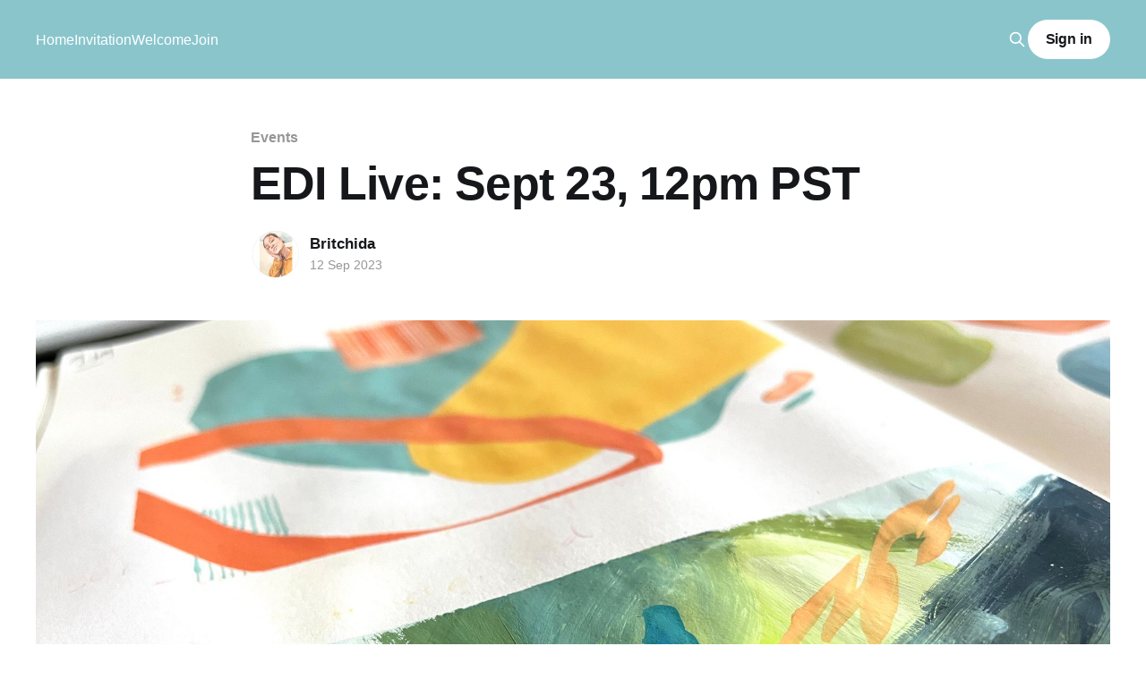

--- FILE ---
content_type: text/html; charset=utf-8
request_url: https://www.easydoesitart.com/edi-live-sept-23-12pm-pst/
body_size: 4911
content:
<!DOCTYPE html>
<html lang="en">
<head>

    <title>EDI Live: Sept 23, 12pm PST</title>
    <meta charset="utf-8" />
    <meta http-equiv="X-UA-Compatible" content="IE=edge" />
    <meta name="HandheldFriendly" content="True" />
    <meta name="viewport" content="width=device-width, initial-scale=1.0" />
    
    <link rel="preload" as="style" href="https://www.easydoesitart.com/assets/built/screen.css?v=0938089e09" />
    <link rel="preload" as="script" href="https://www.easydoesitart.com/assets/built/casper.js?v=0938089e09" />

    <link rel="stylesheet" type="text/css" href="https://www.easydoesitart.com/assets/built/screen.css?v=0938089e09" />

    <link rel="icon" href="https://www.easydoesitart.com/content/images/size/w256h256/2022/01/icon.png" type="image/png">
    <link rel="canonical" href="https://www.easydoesitart.com/edi-live-sept-23-12pm-pst/">
    <meta name="referrer" content="no-referrer-when-downgrade">
    
    <meta property="og:site_name" content="Easy Does It">
    <meta property="og:type" content="article">
    <meta property="og:title" content="EDI Live: Sept 23, 12pm PST">
    <meta property="og:url" content="https://www.easydoesitart.com/edi-live-sept-23-12pm-pst/">
    <meta property="og:image" content="https://www.easydoesitart.com/content/images/size/w1200/2023/09/IMG_4627.jpg">
    <meta property="article:published_time" content="2023-09-12T20:14:19.000Z">
    <meta property="article:modified_time" content="2023-10-14T00:29:16.000Z">
    <meta property="article:tag" content="Events">
    
    <meta name="twitter:card" content="summary_large_image">
    <meta name="twitter:title" content="EDI Live: Sept 23, 12pm PST">
    <meta name="twitter:url" content="https://www.easydoesitart.com/edi-live-sept-23-12pm-pst/">
    <meta name="twitter:image" content="https://www.easydoesitart.com/content/images/size/w1200/2023/09/IMG_4627.jpg">
    <meta name="twitter:label1" content="Written by">
    <meta name="twitter:data1" content="Britchida">
    <meta name="twitter:label2" content="Filed under">
    <meta name="twitter:data2" content="Events">
    <meta property="og:image:width" content="1200">
    <meta property="og:image:height" content="675">
    
    <script type="application/ld+json">
{
    "@context": "https://schema.org",
    "@type": "Article",
    "publisher": {
        "@type": "Organization",
        "name": "Easy Does It",
        "url": "https://www.easydoesitart.com/",
        "logo": {
            "@type": "ImageObject",
            "url": "https://www.easydoesitart.com/content/images/2022/01/Untitled-9-3.png"
        }
    },
    "author": {
        "@type": "Person",
        "name": "Britchida",
        "image": {
            "@type": "ImageObject",
            "url": "https://www.easydoesitart.com/content/images/2022/01/4CBFC764-0CE4-4870-A75E-EF6053A715E2_1_105_c.jpeg",
            "width": 886,
            "height": 886
        },
        "url": "https://www.easydoesitart.com/author/britchida/",
        "sameAs": [
            "http://britchida.com"
        ]
    },
    "headline": "EDI Live: Sept 23, 12pm PST",
    "url": "https://www.easydoesitart.com/edi-live-sept-23-12pm-pst/",
    "datePublished": "2023-09-12T20:14:19.000Z",
    "dateModified": "2023-10-14T00:29:16.000Z",
    "image": {
        "@type": "ImageObject",
        "url": "https://www.easydoesitart.com/content/images/size/w1200/2023/09/IMG_4627.jpg",
        "width": 1200,
        "height": 675
    },
    "keywords": "Events",
    "mainEntityOfPage": "https://www.easydoesitart.com/edi-live-sept-23-12pm-pst/"
}
    </script>

    <meta name="generator" content="Ghost 6.13">
    <link rel="alternate" type="application/rss+xml" title="Easy Does It" href="https://www.easydoesitart.com/rss/">
    <script defer src="https://cdn.jsdelivr.net/ghost/portal@~2.56/umd/portal.min.js" data-i18n="true" data-ghost="https://www.easydoesitart.com/" data-key="92e3989501145d9e5179354b30" data-api="https://britchida.ghost.io/ghost/api/content/" data-locale="en" crossorigin="anonymous"></script><style id="gh-members-styles">.gh-post-upgrade-cta-content,
.gh-post-upgrade-cta {
    display: flex;
    flex-direction: column;
    align-items: center;
    font-family: -apple-system, BlinkMacSystemFont, 'Segoe UI', Roboto, Oxygen, Ubuntu, Cantarell, 'Open Sans', 'Helvetica Neue', sans-serif;
    text-align: center;
    width: 100%;
    color: #ffffff;
    font-size: 16px;
}

.gh-post-upgrade-cta-content {
    border-radius: 8px;
    padding: 40px 4vw;
}

.gh-post-upgrade-cta h2 {
    color: #ffffff;
    font-size: 28px;
    letter-spacing: -0.2px;
    margin: 0;
    padding: 0;
}

.gh-post-upgrade-cta p {
    margin: 20px 0 0;
    padding: 0;
}

.gh-post-upgrade-cta small {
    font-size: 16px;
    letter-spacing: -0.2px;
}

.gh-post-upgrade-cta a {
    color: #ffffff;
    cursor: pointer;
    font-weight: 500;
    box-shadow: none;
    text-decoration: underline;
}

.gh-post-upgrade-cta a:hover {
    color: #ffffff;
    opacity: 0.8;
    box-shadow: none;
    text-decoration: underline;
}

.gh-post-upgrade-cta a.gh-btn {
    display: block;
    background: #ffffff;
    text-decoration: none;
    margin: 28px 0 0;
    padding: 8px 18px;
    border-radius: 4px;
    font-size: 16px;
    font-weight: 600;
}

.gh-post-upgrade-cta a.gh-btn:hover {
    opacity: 0.92;
}</style><script async src="https://js.stripe.com/v3/"></script>
    <script defer src="https://cdn.jsdelivr.net/ghost/sodo-search@~1.8/umd/sodo-search.min.js" data-key="92e3989501145d9e5179354b30" data-styles="https://cdn.jsdelivr.net/ghost/sodo-search@~1.8/umd/main.css" data-sodo-search="https://britchida.ghost.io/" data-locale="en" crossorigin="anonymous"></script>
    
    <link href="https://www.easydoesitart.com/webmentions/receive/" rel="webmention">
    <script defer src="/public/cards.min.js?v=0938089e09"></script>
    <link rel="stylesheet" type="text/css" href="/public/cards.min.css?v=0938089e09">
    <script defer src="/public/comment-counts.min.js?v=0938089e09" data-ghost-comments-counts-api="https://www.easydoesitart.com/members/api/comments/counts/"></script>
    <script defer src="/public/member-attribution.min.js?v=0938089e09"></script><style>:root {--ghost-accent-color: #8ac5cc;}</style>

</head>
<body class="post-template tag-events is-head-middle-logo has-cover">
<div class="viewport">

    <header id="gh-head" class="gh-head outer">
        <div class="gh-head-inner inner">
            <div class="gh-head-brand">
                <a class="gh-head-logo" href="https://www.easydoesitart.com">
                        <img src="https://www.easydoesitart.com/content/images/2022/01/Untitled-9-3.png" alt="Easy Does It">
                </a>
                <button class="gh-search gh-icon-btn" aria-label="Search this site" data-ghost-search><svg xmlns="http://www.w3.org/2000/svg" fill="none" viewBox="0 0 24 24" stroke="currentColor" stroke-width="2" width="20" height="20"><path stroke-linecap="round" stroke-linejoin="round" d="M21 21l-6-6m2-5a7 7 0 11-14 0 7 7 0 0114 0z"></path></svg></button>
                <button class="gh-burger" aria-label="Main Menu"></button>
            </div>

            <nav class="gh-head-menu">
                <ul class="nav">
    <li class="nav-home"><a href="https://www.easydoesitart.com/">Home</a></li>
    <li class="nav-invitation"><a href="https://www.easydoesitart.com/invitation/">Invitation</a></li>
    <li class="nav-welcome"><a href="https://www.easydoesitart.com/welcome/">Welcome</a></li>
    <li class="nav-join"><a href="https://www.easydoesitart.com/#/portal/">Join</a></li>
</ul>

            </nav>

            <div class="gh-head-actions">
                    <button class="gh-search gh-icon-btn" aria-label="Search this site" data-ghost-search><svg xmlns="http://www.w3.org/2000/svg" fill="none" viewBox="0 0 24 24" stroke="currentColor" stroke-width="2" width="20" height="20"><path stroke-linecap="round" stroke-linejoin="round" d="M21 21l-6-6m2-5a7 7 0 11-14 0 7 7 0 0114 0z"></path></svg></button>
                    <div class="gh-head-members">
                                <a class="gh-head-button" href="#/portal/signin" data-portal="signin">Sign in</a>
                    </div>
            </div>
        </div>
    </header>

    <div class="site-content">
        



<main id="site-main" class="site-main">
<article class="article post tag-events ">

    <header class="article-header gh-canvas">

        <div class="article-tag post-card-tags">
                <span class="post-card-primary-tag">
                    <a href="/tag/events/">Events</a>
                </span>
        </div>

        <h1 class="article-title">EDI Live: Sept 23, 12pm PST</h1>


        <div class="article-byline">
        <section class="article-byline-content">

            <ul class="author-list instapaper_ignore">
                <li class="author-list-item">
                    <a href="/author/britchida/" class="author-avatar" aria-label="Read more of Britchida">
                        <img class="author-profile-image" src="/content/images/size/w100/2022/01/4CBFC764-0CE4-4870-A75E-EF6053A715E2_1_105_c.jpeg" alt="Britchida" />
                    </a>
                </li>
            </ul>

            <div class="article-byline-meta">
                <h4 class="author-name"><a href="/author/britchida/">Britchida</a></h4>
                <div class="byline-meta-content">
                    <time class="byline-meta-date" datetime="2023-09-12">12 Sep 2023</time>
                </div>
            </div>

        </section>
        </div>

            <figure class="article-image">
                <img
                    srcset="/content/images/size/w300/2023/09/IMG_4627.jpg 300w,
                            /content/images/size/w600/2023/09/IMG_4627.jpg 600w,
                            /content/images/size/w1000/2023/09/IMG_4627.jpg 1000w,
                            /content/images/size/w2000/2023/09/IMG_4627.jpg 2000w"
                    sizes="(min-width: 1400px) 1400px, 92vw"
                    src="/content/images/size/w2000/2023/09/IMG_4627.jpg"
                    alt="EDI Live: Sept 23, 12pm PST"
                />
            </figure>

    </header>

    <section class="gh-content gh-canvas">
        
<aside class="gh-post-upgrade-cta">
    <div class="gh-post-upgrade-cta-content" style="background-color: #8ac5cc">
            <h2>This post is for subscribers on the Light tier only </h2>
            <a class="gh-btn" data-portal="signup" href="#/portal/signup" style="color:#8ac5cc">Subscribe now</a>
            <p><small>Already have an account? <a data-portal="signin" href="#/portal/signin">Sign in</a></small></p>
    </div>
</aside>

    </section>


</article>
</main>




            <aside class="read-more-wrap outer">
                <div class="read-more inner">
                        
<article class="post-card post post-card-large">

    <a class="post-card-image-link" href="/whats-next-my-favorite-art-resources/">

        <img class="post-card-image"
            srcset="/content/images/size/w300/2025/12/IMG_5200-2-1.JPG 300w,
                    /content/images/size/w600/2025/12/IMG_5200-2-1.JPG 600w,
                    /content/images/size/w1000/2025/12/IMG_5200-2-1.JPG 1000w,
                    /content/images/size/w2000/2025/12/IMG_5200-2-1.JPG 2000w"
            sizes="(max-width: 1000px) 400px, 800px"
            src="/content/images/size/w600/2025/12/IMG_5200-2-1.JPG"
            alt="What&#x27;s next? My favorite art resources"
            loading="lazy"
        />


    </a>

    <div class="post-card-content">

        <a class="post-card-content-link" href="/whats-next-my-favorite-art-resources/">
            <header class="post-card-header">
                <div class="post-card-tags">
                </div>
                <h2 class="post-card-title">
                    What&#x27;s next? My favorite art resources
                </h2>
            </header>
                <div class="post-card-excerpt">Welcome to this final post of Easy Does It! Part of what this change means for me is I&#39;ll be able to spend more of my time learning, and I love being a beginner. I want to ask new questions, study artists I love, and make marks in</div>
        </a>

        <footer class="post-card-meta">
            <time class="post-card-meta-date" datetime="2025-12-31">31 Dec 2025</time>
                <span class="post-card-meta-length">9 min read</span>
                <script
    data-ghost-comment-count="69545f2a12674e0001ba3597"
    data-ghost-comment-count-empty=""
    data-ghost-comment-count-singular="comment"
    data-ghost-comment-count-plural="comments"
    data-ghost-comment-count-tag="span"
    data-ghost-comment-count-class-name=""
    data-ghost-comment-count-autowrap="true"
>
</script>
        </footer>

    </div>

</article>
                        
<article class="post-card post post-card-large post-access-tiers">

    <a class="post-card-image-link" href="/final-edi-live-replay-dec-2025/">

        <img class="post-card-image"
            srcset="/content/images/size/w300/2025/12/Screenshot-2025-12-30-at-6.05.16---PM.png 300w,
                    /content/images/size/w600/2025/12/Screenshot-2025-12-30-at-6.05.16---PM.png 600w,
                    /content/images/size/w1000/2025/12/Screenshot-2025-12-30-at-6.05.16---PM.png 1000w,
                    /content/images/size/w2000/2025/12/Screenshot-2025-12-30-at-6.05.16---PM.png 2000w"
            sizes="(max-width: 1000px) 400px, 800px"
            src="/content/images/size/w600/2025/12/Screenshot-2025-12-30-at-6.05.16---PM.png"
            alt="Final EDI Live Replay: Dec 2025"
            loading="lazy"
        />

            <div class="post-card-access">
                <svg width="20" height="20" viewBox="0 0 20 20" fill="none" xmlns="http://www.w3.org/2000/svg">
    <path d="M16.25 6.875H3.75C3.40482 6.875 3.125 7.15482 3.125 7.5V16.25C3.125 16.5952 3.40482 16.875 3.75 16.875H16.25C16.5952 16.875 16.875 16.5952 16.875 16.25V7.5C16.875 7.15482 16.5952 6.875 16.25 6.875Z" stroke="currentColor" stroke-width="2" stroke-linecap="round" stroke-linejoin="round"></path>
    <path d="M7.1875 6.875V4.0625C7.1875 3.31658 7.48382 2.60121 8.01126 2.07376C8.53871 1.54632 9.25408 1.25 10 1.25C10.7459 1.25 11.4613 1.54632 11.9887 2.07376C12.5162 2.60121 12.8125 3.31658 12.8125 4.0625V6.875" stroke="currentColor" stroke-width="2" stroke-linecap="round" stroke-linejoin="round"></path>
    <path d="M10 13.125C10.6904 13.125 11.25 12.5654 11.25 11.875C11.25 11.1846 10.6904 10.625 10 10.625C9.30964 10.625 8.75 11.1846 8.75 11.875C8.75 12.5654 9.30964 13.125 10 13.125Z" fill="currentColor"></path>
</svg>                    Paid-members only
            </div>

    </a>

    <div class="post-card-content">

        <a class="post-card-content-link" href="/final-edi-live-replay-dec-2025/">
            <header class="post-card-header">
                <div class="post-card-tags">
                </div>
                <h2 class="post-card-title">
                    Final EDI Live Replay: Dec 2025
                </h2>
            </header>
                <div class="post-card-excerpt">Hello friends!

Below is the replay for our final EDI Live class. Thanks to everyone who joined this month, and all of our other classes over the last four years. These times together have been my favorite part.

Paid members will have access to the EDI archive through the end</div>
        </a>

        <footer class="post-card-meta">
            <time class="post-card-meta-date" datetime="2025-12-30">30 Dec 2025</time>
                <span class="post-card-meta-length">2 min read</span>
                <script
    data-ghost-comment-count="695484f512674e0001ba36a5"
    data-ghost-comment-count-empty=""
    data-ghost-comment-count-singular="comment"
    data-ghost-comment-count-plural="comments"
    data-ghost-comment-count-tag="span"
    data-ghost-comment-count-class-name=""
    data-ghost-comment-count-autowrap="true"
>
</script>
        </footer>

    </div>

</article>
                        
<article class="post-card post post-card-large">

    <a class="post-card-image-link" href="/untitled-4/">

        <img class="post-card-image"
            srcset="/content/images/size/w300/2025/12/Untitled_Artwork-1-1.jpg 300w,
                    /content/images/size/w600/2025/12/Untitled_Artwork-1-1.jpg 600w,
                    /content/images/size/w1000/2025/12/Untitled_Artwork-1-1.jpg 1000w,
                    /content/images/size/w2000/2025/12/Untitled_Artwork-1-1.jpg 2000w"
            sizes="(max-width: 1000px) 400px, 800px"
            src="/content/images/size/w600/2025/12/Untitled_Artwork-1-1.jpg"
            alt="Reference Photos for December EDI Live"
            loading="lazy"
        />


    </a>

    <div class="post-card-content">

        <a class="post-card-content-link" href="/untitled-4/">
            <header class="post-card-header">
                <div class="post-card-tags">
                </div>
                <h2 class="post-card-title">
                    Reference Photos for December EDI Live
                </h2>
            </header>
        </a>

        <footer class="post-card-meta">
            <time class="post-card-meta-date" datetime="2025-12-13">13 Dec 2025</time>
                <span class="post-card-meta-length">1 min read</span>
                <script
    data-ghost-comment-count="693dc7f8dcc48e00014e58c2"
    data-ghost-comment-count-empty=""
    data-ghost-comment-count-singular="comment"
    data-ghost-comment-count-plural="comments"
    data-ghost-comment-count-tag="span"
    data-ghost-comment-count-class-name=""
    data-ghost-comment-count-autowrap="true"
>
</script>
        </footer>

    </div>

</article>
                </div>
            </aside>



    </div>

    <footer class="site-footer outer">
        <div class="inner">
            <section class="copyright"><a href="https://www.easydoesitart.com">Easy Does It</a> &copy; 2026</section>
            <nav class="site-footer-nav">
                <ul class="nav">
    <li class="nav-contact"><a href="https://www.easydoesitart.com/contact/">Contact</a></li>
    <li class="nav-shop"><a href="https://britchida.com">Shop</a></li>
    <li class="nav-instagram"><a href="https://instagram.com/britchida">Instagram</a></li>
    <li class="nav-welcome"><a href="https://www.easydoesitart.com/welcome/">Welcome</a></li>
    <li class="nav-join"><a href="https://www.easydoesitart.com/#/portal/">Join</a></li>
    <li class="nav-home"><a href="https://www.easydoesitart.com/">Home</a></li>
</ul>

            </nav>
            <div class="gh-powered-by"><a href="https://ghost.org/" target="_blank" rel="noopener">Powered by Ghost</a></div>
        </div>
    </footer>

</div>

    <div class="pswp" tabindex="-1" role="dialog" aria-hidden="true">
    <div class="pswp__bg"></div>

    <div class="pswp__scroll-wrap">
        <div class="pswp__container">
            <div class="pswp__item"></div>
            <div class="pswp__item"></div>
            <div class="pswp__item"></div>
        </div>

        <div class="pswp__ui pswp__ui--hidden">
            <div class="pswp__top-bar">
                <div class="pswp__counter"></div>

                <button class="pswp__button pswp__button--close" title="Close (Esc)"></button>
                <button class="pswp__button pswp__button--share" title="Share"></button>
                <button class="pswp__button pswp__button--fs" title="Toggle fullscreen"></button>
                <button class="pswp__button pswp__button--zoom" title="Zoom in/out"></button>

                <div class="pswp__preloader">
                    <div class="pswp__preloader__icn">
                        <div class="pswp__preloader__cut">
                            <div class="pswp__preloader__donut"></div>
                        </div>
                    </div>
                </div>
            </div>

            <div class="pswp__share-modal pswp__share-modal--hidden pswp__single-tap">
                <div class="pswp__share-tooltip"></div>
            </div>

            <button class="pswp__button pswp__button--arrow--left" title="Previous (arrow left)"></button>
            <button class="pswp__button pswp__button--arrow--right" title="Next (arrow right)"></button>

            <div class="pswp__caption">
                <div class="pswp__caption__center"></div>
            </div>
        </div>
    </div>
</div>
<script
    src="https://code.jquery.com/jquery-3.5.1.min.js"
    integrity="sha256-9/aliU8dGd2tb6OSsuzixeV4y/faTqgFtohetphbbj0="
    crossorigin="anonymous">
</script>
<script src="https://www.easydoesitart.com/assets/built/casper.js?v=0938089e09"></script>
<script>
$(document).ready(function () {
    // Mobile Menu Trigger
    $('.gh-burger').click(function () {
        $('body').toggleClass('gh-head-open');
    });
    // FitVids - Makes video embeds responsive
    $(".gh-content").fitVids();
});
</script>



</body>
</html>
